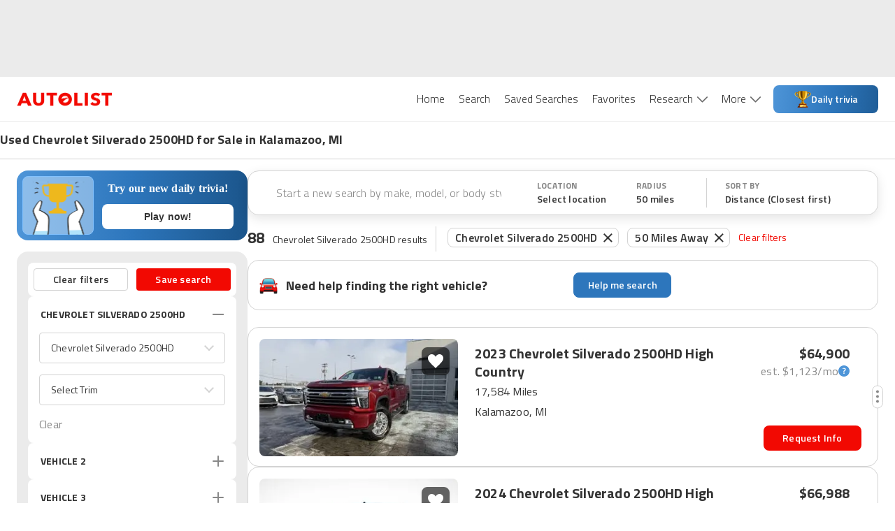

--- FILE ---
content_type: application/javascript
request_url: https://web-assets-production.autolist.com/_next/static/chunks/5209-31e59a803af8a2f5.js
body_size: 3896
content:
try{!function(){var e="undefined"!=typeof window?window:"undefined"!=typeof global?global:"undefined"!=typeof globalThis?globalThis:"undefined"!=typeof self?self:{},i=(new e.Error).stack;i&&(e._sentryDebugIds=e._sentryDebugIds||{},e._sentryDebugIds[i]="24dd7a27-04dd-4b89-ab57-9993240a345e",e._sentryDebugIdIdentifier="sentry-dbid-24dd7a27-04dd-4b89-ab57-9993240a345e")}()}catch(e){}(self.webpackChunk_N_E=self.webpackChunk_N_E||[]).push([[5209],{32357:function(e,i,r){"use strict";var t=r(85893),a=r(6230),n=r.n(a),o=r(67294),l=r(93967),s=r.n(l),d=r(30428);i.Z=function({label:e,className:i,InputLabelProps:r={},InputProps:a={},...l}){let{inputComponent:c,...u}=a,m=l?.id?`${l.id}`:void 0,g="standard"===l.variant?"standard":"default",b=s()("text-field","standard"===g?"text-field-standard":"text-field-default",a.className,i),f={...u,...l,className:b,style:a.style},p=c?o.createElement(c,f):(0,t.jsx)("input",{...f});return(0,t.jsxs)(t.Fragment,{children:[e?(0,t.jsxs)("label",{htmlFor:m,style:r.style,className:n().dynamic([["38c60f22b6699b83",[d.O9.BLACK,d.O9.BLACK,d.O9.BLACK,d.O9.G3,d.O9.WHITE,d.O9.G2,d.O9.BLACK,d.O9.WHITE,d.O9.G2]]])+" "+(s()("label",r.className)||""),children:[(0,t.jsx)("span",{className:n().dynamic([["38c60f22b6699b83",[d.O9.BLACK,d.O9.BLACK,d.O9.BLACK,d.O9.G3,d.O9.WHITE,d.O9.G2,d.O9.BLACK,d.O9.WHITE,d.O9.G2]]]),children:e}),p]}):p,(0,t.jsx)(n(),{id:"38c60f22b6699b83",dynamic:[d.O9.BLACK,d.O9.BLACK,d.O9.BLACK,d.O9.G3,d.O9.WHITE,d.O9.G2,d.O9.BLACK,d.O9.WHITE,d.O9.G2],children:`.label{display:block;font-size:14px;font-weight:500;margin-bottom:4px;-webkit-transition:.2s;-moz-transition:.2s;-o-transition:.2s;transition:.2s;line-height:1.4375em;color:rgba(0,0,0,.6)}.label:focus-within{color:${d.O9.BLACK}}.text-field{width:100%;font-weight:400;-webkit-box-sizing:border-box;-moz-box-sizing:border-box;box-sizing:border-box;outline:none;color:${d.O9.BLACK};-webkit-transition:border-color.2s,box-shadow.15s ease-in-out;-moz-transition:border-color.2s,box-shadow.15s ease-in-out;-o-transition:border-color.2s,box-shadow.15s ease-in-out;transition:border-color.2s,box-shadow.15s ease-in-out;display:block;max-width:100%}.text-field-standard{padding:4px 0 5px 0;margin-bottom:0;font-size:20px;line-height:normal;border:none;border-bottom:1px solid ${d.O9.BLACK};-webkit-border-radius:0;-moz-border-radius:0;border-radius:0;background:transparent}.text-field-standard:disabled{background:transparent;color:${d.O9.G3}}.text-field-default{padding:.8rem;font-size:1.4rem;line-height:1.5;background-color:${d.O9.WHITE};background-clip:padding-box;border:1px solid ${d.O9.G2};-webkit-border-radius:.25rem;-moz-border-radius:.25rem;border-radius:.25rem}.text-field-default:focus{color:${d.O9.BLACK};background-color:${d.O9.WHITE};border-color:${d.O9.G2};outline:0}`})]})}},32591:function(e,i,r){"use strict";r.d(i,{Dn:function(){return a},ab:function(){return s},cz:function(){return o},wA:function(){return t},we:function(){return l}});let t=["Any Category","American","Classic","Commuter","Electric","Family","Fuel Efficient","Hybrid","Large","Muscle","Off Road","Small","Sport","Supercar"],a={american:"American",classic:"Classic",commuter:"Commuter",electric:"Electric",family:"Family",fuel_efficient:"Fuel Efficient",hybrid:"Hybrid",large:"Large",muscle:"Muscle",off_road:"Off Road",small:"Small",sport:"Sport",supercar:"Supercar"},n={American:"american",Classic:"classic",Commuter:"commuter",Electric:"electric",Family:"family","Fuel Efficient":"fuel_efficient",Hybrid:"hybrid",Large:"large",Muscle:"muscle","Off Road":"off_road",Small:"small",Sport:"sport",Supercar:"supercar"},o={american:"American",classic:"Classic",commuter:"Commuter",electric:"Electric",family:"Family",fuelEfficient:"Fuel Efficient",hybrid:"Hybrid",large:"Large",muscle:"Muscle",offRoad:"Off Road",small:"Small",sport:"Sport",supercar:"Supercar"};function l(e){return a[e]}function s(e){return n[e]}},71359:function(e,i,r){"use strict";r.d(i,{fW:function(){return o},zm:function(){return l}});var t=r(68308),a=r(90873),n=r(32591);function o(e){let i=e[t.l.MultiMakeModel];return{sort_new_cars_last:e[t.l.SortNewCarsLast],page:e[t.l.Page],limit:Number.isNaN(e[t.l.Limit])?a.Ci[t.l.Limit]:e[t.l.Limit],radius:e[t.l.Radius]||a.Ci[t.l.Radius],makes:i.map(e=>e.make)?.filter(e=>void 0!==e),make_models:i.reduce((e,i)=>(i.make&&(e[i.make]||=[],i.model&&e[i.make].push(i.model)),e),{}),model_trims:i.reduce((e,i)=>(i.model&&(e[i.model]||=[],i.trims&&e[i.model].push(...i.trims)),e),{}),trim:r(e[t.l.Trims],a.Ci[t.l.Trims]),category:(0,n.ab)(e[t.l.Category]),year_min:r(e[t.l.Year].min,a.Ci[t.l.Year].min),year_max:r(e[t.l.Year].max,a.Ci[t.l.Year].max),price_min:r(e[t.l.Price].min,a.Ci[t.l.Price].min),price_max:r(e[t.l.Price].max,a.Ci[t.l.Price].max),exclude_no_price:r(e[t.l.Price].hideNoPriceListings,a.Ci[t.l.Price].hideNoPriceListings),condition:o(e[t.l.Condition]),engine_cylinders:o(e[t.l.Cylinders]),door_count:o(e[t.l.Doors]),body_style:o(e[t.l.BodyTypes]),exterior_color:o(e[t.l.Colors].exterior),interior_color:o(e[t.l.Colors].interior),driveline:s("stateToApiParams",e[t.l.Drivetrain]),fuel_type:s("stateToApiParams",e[t.l.Powertrain]),features:s("stateToApiParams",e[t.l.FeaturesTechnology]),city:r(e[t.l.Location].city,a.Ci[t.l.Location].city),state:r(e[t.l.Location].stateCode,a.Ci[t.l.Location].stateCode),latitude:r(e[t.l.Location].latitude,a.Ci[t.l.Location].latitude),longitude:r(e[t.l.Location].longitude,a.Ci[t.l.Location].longitude),mileage:r(e[t.l.Mileage].max,a.Ci[t.l.Mileage].max),transmission:o(e[t.l.Transmission]),cabin:o(e[t.l.TruckOptions].cabinType),bed:o(e[t.l.TruckOptions].bedType),rear_wheel:o(e[t.l.TruckOptions].rearWheel),exclude_regional:r(e[t.l.Advanced].hideOnlineListings,a.Ci[t.l.Advanced].hideOnlineListings)??void 0,combined_mpg:r(e[t.l.FuelEfficiency],a.Ci[t.l.FuelEfficiency]),bed_length_min:r(e[t.l.TruckOptions].bedLength.min,a.Ci[t.l.TruckOptions].bedLength.min),bed_length_max:r(e[t.l.TruckOptions].bedLength.max,a.Ci[t.l.TruckOptions].bedLength.max),exclude_no_images:r(e[t.l.Advanced]?.hideListingsNoImages??!1,a.Ci[t.l.Advanced]?.hideListingsNoImages??!1)??void 0,sort_filter:r(e[t.l.SortBy],a.Ci[t.l.SortBy])};function r(e,i){return e===i?void 0:e}function o(e){return Object.entries(e).reduce((e,[i,r])=>(r&&e.push(i),e),[])}}function l(e){return Object.keys(e).reduce((o,l)=>{if("sort_new_cars_last"===l&&(o[t.l.SortNewCarsLast]=e.sort_new_cars_last),"page"===l&&(o[t.l.Page]=i(e.page)),"limit"===l&&(o[t.l.Limit]=a.Ci[t.l.Limit]),"makes"===l&&(o[t.l.MultiMakeModel]=function(e){let{make_models:i,makes:r,model_trims:t}=e,a=new Map;r?.forEach(e=>{if(a.size>=3)return;let r=i?.[e];(r&&0!==r.length?Array.isArray(r)?r:[r]:[void 0]).forEach(i=>{let r=`${e}|${i}`;a.has(r)||a.set(r,{make:e,model:i,trims:t?.[i]})})});let n=Array.from(a.values());for(;n.length<3;)n.push({make:void 0,model:void 0,trims:void 0});return n}(e)),"trim"===l&&(o[t.l.Trims]=e.trim),"category"===l&&e.category&&(o[t.l.Category]=(0,n.we)(e.category)),("year_min"===l||"year_max"===l)&&(o[t.l.Year]={min:i(e.year_min,a.Ci.Year.min),max:i(e.year_max,a.Ci.Year.max)}),"condition"===l&&(o[t.l.Condition]=r(e.condition)),"engine_cylinders"===l&&(o[t.l.Cylinders]=r(e.engine_cylinders)),"body_style"===l&&(o[t.l.BodyTypes]=r(e.body_style)),"radius"===l){let r;r="Any"===e.radius?e.radius:i(e.radius,a.Ci[t.l.Radius]),o[t.l.Radius]=r}if("features"===l&&(o[t.l.FeaturesTechnology]=s("apiParamsToState",e.features)),"fuel_type"===l&&(o[t.l.Powertrain]=s("apiParamsToState",e.fuel_type)),("exclude_regional"===l||"exclude_no_images"===l)&&(o[t.l.Advanced]={...o[t.l.Advanced],hideListingsNoImages:!!e.exclude_no_images,hideOnlineListings:!!e.exclude_regional}),"latitude"===l||"longitude"===l||"city"===l||"state"===l){let[r,a]=!function(e){let i=e.latitude&&e.longitude,r=e.location&&!e.city&&!e.state;return!!(i&&r)}(e)?[e.city,e.state]:e.location.split(",").map(e=>e.trim());o[t.l.Location]={latitude:i(e.latitude),longitude:i(e.longitude),city:r,stateCode:a}}return("price_min"===l||"price_max"===l||"exclude_no_price"===l)&&(o[t.l.Price]={min:i(e.price_min,a.Ci.Price.min),max:i(e.price_max,a.Ci.Price.max),hideNoPriceListings:"true"===e.exclude_no_price}),("bed_length_min"===l||"bed_length_max"===l)&&(o[t.l.TruckOptions]={...o[t.l.TruckOptions],bedLength:{min:i(e.bed_length_min),max:i(e.bed_length_max)}}),"bed"===l&&(o[t.l.TruckOptions]={...o[t.l.TruckOptions],bedType:r(e.bed)}),"cabin"===l&&(o[t.l.TruckOptions]={...o[t.l.TruckOptions],cabinType:r(e.cabin)}),"rear_wheel"===l&&(o[t.l.TruckOptions]={...o[t.l.TruckOptions],rearWheel:r(e.rear_wheel)}),"combined_mpg"===l&&(o[t.l.FuelEfficiency]=i(e.combined_mpg,a.Ci[t.l.FuelEfficiency])),"mileage"===l&&(o[t.l.Mileage]={max:i(e.mileage,a.Ci.Mileage.max)}),"door_count"===l&&(o[t.l.Doors]=r(e.door_count)),"transmission"===l&&(o[t.l.Transmission]=r(e.transmission)),"driveline"===l&&(o[t.l.Drivetrain]=s("apiParamsToState",e.driveline)),("exterior_color"===l||"interior_color"===l)&&(o[t.l.Colors]={...o[t.l.Colors],exterior:r(e.exterior_color),interior:r(e.interior_color)}),"sort_filter"===l&&(o[t.l.SortBy]=e.sort_filter),o},{});function i(e,i){return e?parseFloat(e):i}function r(e){return e?e.reduce((e,i)=>(e[i]=!0,e),{}):{}}}function s(e,i){let r={rearWheel:"RWD",frontWheel:"FWD",allWheel:"AWD",fourWheel:"4X4",hydrogenFuelCell:"hydrogen fuel cell",naturalGas:"natural gas",pluginHybrid:"plug-in hybrid",electric:"electric",diesel:"diesel",gasoline:"gasoline",hybrid:"hybrid",backupCamera:"backup_camera",bluetooth:"bluetooth",entertainmentDVD:"entertainment",handicapAccessible:"handicap_accessible",iPodAUXInput:"ipod_aux_input",laneDepartureWarning:"lane_departure_warning",leather:"leather",navigationSystem:"navigation",roofRack:"roof_rack",sunroofMoonroof:"sunroof","3rdRowSeats":"third_row_seats",towing:"towing",warranty:"warranty"},t={RWD:"rearWheel",FWD:"frontWheel",AWD:"allWheel","4X4":"fourWheel","hydrogen fuel cell":"hydrogenFuelCell","natural gas":"naturalGas","plug-in hybrid":"pluginHybrid",electric:"electric",diesel:"diesel",gasoline:"gasoline",hybrid:"hybrid",backup_camera:"backupCamera",bluetooth:"bluetooth",entertainment:"entertainmentDVD",handicap_accessible:"handicapAccessible",ipod_aux_input:"iPodAUXInput",lane_departure_warning:"laneDepartureWarning",leather:"leather",navigation:"navigationSystem",roof_rack:"roofRack",sunroof:"sunroofMoonroof",third_row_seats:"3rdRowSeats",towing:"towing",warranty:"warranty"};if("apiParamsToState"===e){let e={};return i.forEach(i=>{e[t[i]]=!0}),e}return Object.entries(i).reduce((e,[i,t])=>(t&&e.push(r[i]),e),[])}},75309:function(e){e.exports="[data-uri]"}}]);